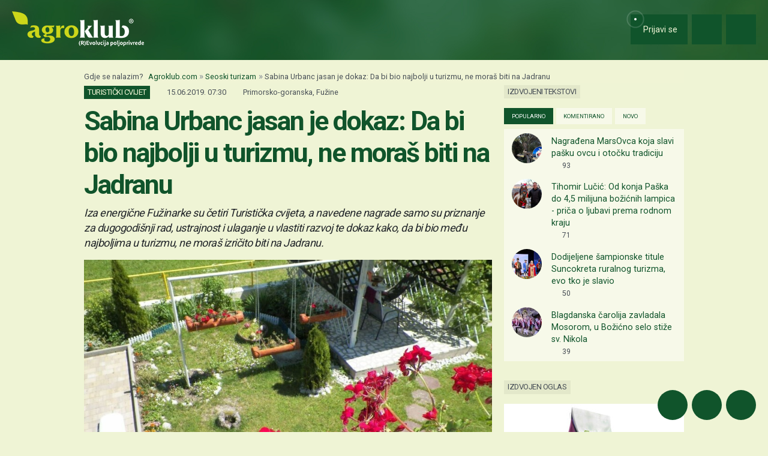

--- FILE ---
content_type: text/html; charset=utf-8
request_url: https://www.google.com/recaptcha/api2/aframe
body_size: 148
content:
<!DOCTYPE HTML><html><head><meta http-equiv="content-type" content="text/html; charset=UTF-8"></head><body><script nonce="Seg27l7HEkbRWIaSGRYLtg">/** Anti-fraud and anti-abuse applications only. See google.com/recaptcha */ try{var clients={'sodar':'https://pagead2.googlesyndication.com/pagead/sodar?'};window.addEventListener("message",function(a){try{if(a.source===window.parent){var b=JSON.parse(a.data);var c=clients[b['id']];if(c){var d=document.createElement('img');d.src=c+b['params']+'&rc='+(localStorage.getItem("rc::a")?sessionStorage.getItem("rc::b"):"");window.document.body.appendChild(d);sessionStorage.setItem("rc::e",parseInt(sessionStorage.getItem("rc::e")||0)+1);localStorage.setItem("rc::h",'1766168476255');}}}catch(b){}});window.parent.postMessage("_grecaptcha_ready", "*");}catch(b){}</script></body></html>